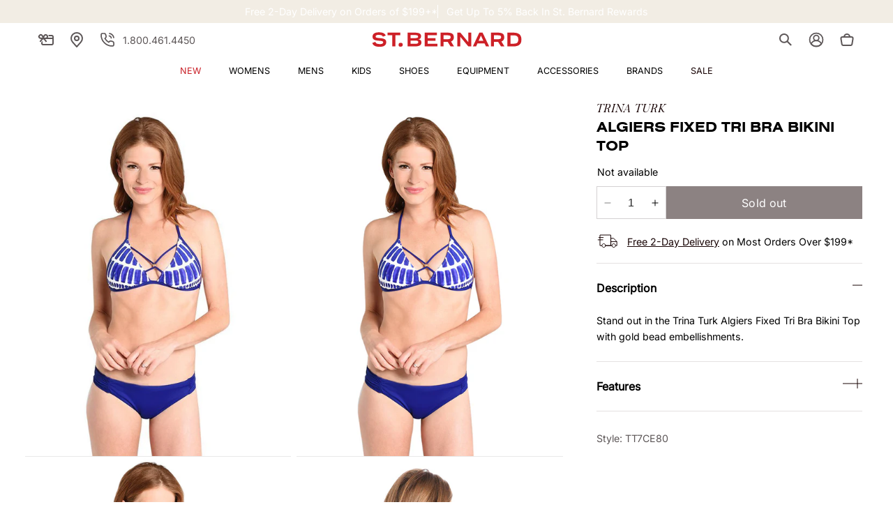

--- FILE ---
content_type: text/css
request_url: https://www.saintbernard.com/cdn/shop/t/106/assets/component-mega-menu.css?v=89645439412650352741754472127
body_size: 464
content:
.mega-menu{position:static;font-size:var(--text-xs)}.mega-menu__content{background-color:rgb(var(--color-background));border-left:0;border-radius:0;border-right:0;left:0;overflow-y:auto;margin-top:.1rem;padding-bottom:2.4rem;padding-top:2.4rem;position:absolute;right:0;top:100%;z-index:1}.shopify-section-header-sticky .mega-menu__content{max-height:calc(100vh - var(--header-bottom-position-desktop, 20rem) - 4rem)}.header-wrapper--border-bottom .mega-menu__content{border-top:0;border-bottom:0}.js .mega-menu__content{opacity:0;transform:translateY(-1.5rem)}.mega-menu[open] .mega-menu__content,.mega-menu.is-active .mega-menu__content{opacity:1;transform:translateY(0)}.mega-menu__list{display:grid;gap:2.4rem 2.4rem;grid-template-columns:repeat(auto-fit,minmax(0,1fr))}.mega-menu__link{color:rgba(var(--color-foreground),1);display:block;line-height:var(--leading-relaxed);padding-bottom:.4rem;padding-top:.4rem;text-decoration:none;transition:text-decoration var(--duration-short) ease;word-wrap:break-word}.mega-menu__banner-image{display:block;color:var(--color-foreground);text-decoration:none}.mega-menu__banner-image>*+*{margin-block-start:.8rem}.mega-menu__banner-heading{font-family:var(--font-heading-family);font-size:var(--text-base);text-align:center}.mega-menu__banner-link.link.tertiary{justify-content:center;line-height:var(--leading-relaxed)}.mega-menu__link--level-2{font-weight:var(--font-body-weight-medium)}.mega-menu__link--level-2:not(:only-child){margin-bottom:0}.header--top-center .mega-menu__list{display:flex;align-items:flex-start;column-gap:var(--grid-desktop-horizontal-spacing)}.header--top-center .mega-menu__list>li .icon{width:2.4rem;height:2.4rem}.mega-menu__link:hover{text-decoration:underline}.mega-menu .mega-menu__list--condensed{display:block}.mega-menu__list--condensed .mega-menu__link{font-weight:400}.is-active>.header__menu-item span{text-decoration:underline;text-decoration-color:rgb(var(--color-base-accent-2));text-underline-offset:1.55rem}.header__menu-item:hover span{text-underline-offset:1.55rem}.header-background{z-index:-1;position:absolute;top:0;left:0;width:100%;height:0;transition:height var(--duration-default)}.header-background:before{content:"";z-index:-1;position:absolute;top:0;left:0;width:100%;height:100%;background:var(--gradient-background);background-color:rgb(var(--color-background))}.header-background:after{content:"";z-index:-2;position:absolute;right:1.5rem;bottom:0;left:1.5rem;height:2rem;border-radius:100%;box-shadow:0 0 4rem rgba(var(--color-foreground));visibility:hidden;opacity:0}.header-background.is-active{height:var(--height)}.header-background.is-active:after{transition:opacity var(--duration-long) ease;transition-delay:.15s;visibility:visible;opacity:1}.is-active>.mega-menu__content .mega-menu__item,.is-active>.mega-menu__content .mega-menu__promo{opacity:0}.is-active>.mega-menu__content .show-from-bottom{opacity:1;animation:show-from-bottom var(--duration-default) ease 0s}@keyframes show-from-bottom{0%{opacity:0;transform:translate3d(0,1.6rem,0)}to{opacity:1;transform:translateZ(0)}}.mega-menu__item{flex:1 1 auto;max-width:22rem;page-break-inside:avoid;break-inside:avoid}.list-mega-menu{display:grid;gap:var(--grid-desktop-vertical-spacing) var(--grid-desktop-horizontal-spacing);grid-template-columns:repeat(auto-fit,minmax(0,1fr));flex:1 1 100%}.mega-menu .header__menu-item,.list-mega-menu>.mega-menu__item>a{text-transform:uppercase}.mega-menu__promo-wrapper>*+*{margin-block-start:1.6rem}.mega-menu__promo-wrapper{padding:2.4rem;border-top:.1rem solid rgb(var(--color-secondary-4))}.mega-menu__promo{flex:0 1 22rem}@media screen and (min-width: 990px){.mega-menu__promo{flex:0 1 28rem;min-width:20rem}}.mega-menu__brands-heading{text-transform:uppercase}.mega-menu__brands-grid{display:grid;grid-template-columns:repeat(var(--brands-grid-columns),1fr);margin-block:.4rem}.mega-menu__brands-grid>a{display:flex;aspect-ratio:1 / 1;min-width:6.2rem;color:var(--color-foreground);line-height:var(--leading-relaxed);text-decoration:none;text-transform:uppercase;text-underline-offset:.3rem}.mega-menu__brands-grid>a:hover{text-decoration:underline}.mega-menu__item>a:not([href]){cursor:default;text-decoration:none}
/*# sourceMappingURL=/cdn/shop/t/106/assets/component-mega-menu.css.map?v=89645439412650352741754472127 */


--- FILE ---
content_type: text/json
request_url: https://conf.config-security.com/model
body_size: 88
content:
{"title":"recommendation AI model (keras)","structure":"release_id=0x38:43:3d:65:2e:6f:48:33:69:45:50:4c:26:29:7e:71:36:6d:25:30:6a:33:72:74:4e:5e:6f:2c:26;keras;4vsrnvmdd4ar74nw4iq3s528vfvxfxc61z7ebr0pxdgvawb3503omys321ctfjgf7ymbll30","weights":"../weights/38433d65.h5","biases":"../biases/38433d65.h5"}